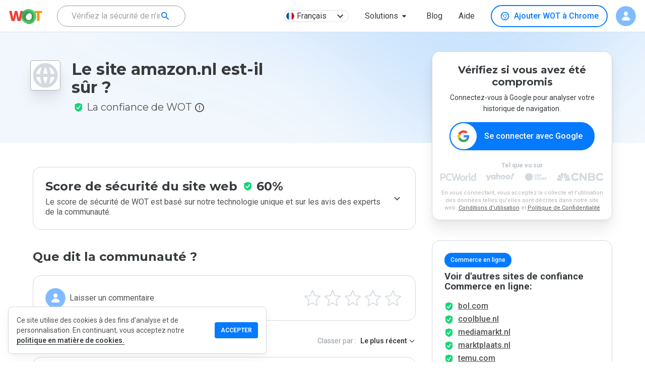

--- FILE ---
content_type: text/html; charset=utf-8
request_url: https://www.google.com/recaptcha/api2/anchor?ar=1&k=6Lcc1-krAAAAABhjg7Pe_RBytcJ83XMZ-RlIgf-i&co=aHR0cHM6Ly93d3cubXl3b3QuY29tOjQ0Mw..&hl=en&type=image&v=PoyoqOPhxBO7pBk68S4YbpHZ&theme=light&size=normal&badge=bottomright&anchor-ms=20000&execute-ms=30000&cb=myc5bq3029cs
body_size: 50400
content:
<!DOCTYPE HTML><html dir="ltr" lang="en"><head><meta http-equiv="Content-Type" content="text/html; charset=UTF-8">
<meta http-equiv="X-UA-Compatible" content="IE=edge">
<title>reCAPTCHA</title>
<style type="text/css">
/* cyrillic-ext */
@font-face {
  font-family: 'Roboto';
  font-style: normal;
  font-weight: 400;
  font-stretch: 100%;
  src: url(//fonts.gstatic.com/s/roboto/v48/KFO7CnqEu92Fr1ME7kSn66aGLdTylUAMa3GUBHMdazTgWw.woff2) format('woff2');
  unicode-range: U+0460-052F, U+1C80-1C8A, U+20B4, U+2DE0-2DFF, U+A640-A69F, U+FE2E-FE2F;
}
/* cyrillic */
@font-face {
  font-family: 'Roboto';
  font-style: normal;
  font-weight: 400;
  font-stretch: 100%;
  src: url(//fonts.gstatic.com/s/roboto/v48/KFO7CnqEu92Fr1ME7kSn66aGLdTylUAMa3iUBHMdazTgWw.woff2) format('woff2');
  unicode-range: U+0301, U+0400-045F, U+0490-0491, U+04B0-04B1, U+2116;
}
/* greek-ext */
@font-face {
  font-family: 'Roboto';
  font-style: normal;
  font-weight: 400;
  font-stretch: 100%;
  src: url(//fonts.gstatic.com/s/roboto/v48/KFO7CnqEu92Fr1ME7kSn66aGLdTylUAMa3CUBHMdazTgWw.woff2) format('woff2');
  unicode-range: U+1F00-1FFF;
}
/* greek */
@font-face {
  font-family: 'Roboto';
  font-style: normal;
  font-weight: 400;
  font-stretch: 100%;
  src: url(//fonts.gstatic.com/s/roboto/v48/KFO7CnqEu92Fr1ME7kSn66aGLdTylUAMa3-UBHMdazTgWw.woff2) format('woff2');
  unicode-range: U+0370-0377, U+037A-037F, U+0384-038A, U+038C, U+038E-03A1, U+03A3-03FF;
}
/* math */
@font-face {
  font-family: 'Roboto';
  font-style: normal;
  font-weight: 400;
  font-stretch: 100%;
  src: url(//fonts.gstatic.com/s/roboto/v48/KFO7CnqEu92Fr1ME7kSn66aGLdTylUAMawCUBHMdazTgWw.woff2) format('woff2');
  unicode-range: U+0302-0303, U+0305, U+0307-0308, U+0310, U+0312, U+0315, U+031A, U+0326-0327, U+032C, U+032F-0330, U+0332-0333, U+0338, U+033A, U+0346, U+034D, U+0391-03A1, U+03A3-03A9, U+03B1-03C9, U+03D1, U+03D5-03D6, U+03F0-03F1, U+03F4-03F5, U+2016-2017, U+2034-2038, U+203C, U+2040, U+2043, U+2047, U+2050, U+2057, U+205F, U+2070-2071, U+2074-208E, U+2090-209C, U+20D0-20DC, U+20E1, U+20E5-20EF, U+2100-2112, U+2114-2115, U+2117-2121, U+2123-214F, U+2190, U+2192, U+2194-21AE, U+21B0-21E5, U+21F1-21F2, U+21F4-2211, U+2213-2214, U+2216-22FF, U+2308-230B, U+2310, U+2319, U+231C-2321, U+2336-237A, U+237C, U+2395, U+239B-23B7, U+23D0, U+23DC-23E1, U+2474-2475, U+25AF, U+25B3, U+25B7, U+25BD, U+25C1, U+25CA, U+25CC, U+25FB, U+266D-266F, U+27C0-27FF, U+2900-2AFF, U+2B0E-2B11, U+2B30-2B4C, U+2BFE, U+3030, U+FF5B, U+FF5D, U+1D400-1D7FF, U+1EE00-1EEFF;
}
/* symbols */
@font-face {
  font-family: 'Roboto';
  font-style: normal;
  font-weight: 400;
  font-stretch: 100%;
  src: url(//fonts.gstatic.com/s/roboto/v48/KFO7CnqEu92Fr1ME7kSn66aGLdTylUAMaxKUBHMdazTgWw.woff2) format('woff2');
  unicode-range: U+0001-000C, U+000E-001F, U+007F-009F, U+20DD-20E0, U+20E2-20E4, U+2150-218F, U+2190, U+2192, U+2194-2199, U+21AF, U+21E6-21F0, U+21F3, U+2218-2219, U+2299, U+22C4-22C6, U+2300-243F, U+2440-244A, U+2460-24FF, U+25A0-27BF, U+2800-28FF, U+2921-2922, U+2981, U+29BF, U+29EB, U+2B00-2BFF, U+4DC0-4DFF, U+FFF9-FFFB, U+10140-1018E, U+10190-1019C, U+101A0, U+101D0-101FD, U+102E0-102FB, U+10E60-10E7E, U+1D2C0-1D2D3, U+1D2E0-1D37F, U+1F000-1F0FF, U+1F100-1F1AD, U+1F1E6-1F1FF, U+1F30D-1F30F, U+1F315, U+1F31C, U+1F31E, U+1F320-1F32C, U+1F336, U+1F378, U+1F37D, U+1F382, U+1F393-1F39F, U+1F3A7-1F3A8, U+1F3AC-1F3AF, U+1F3C2, U+1F3C4-1F3C6, U+1F3CA-1F3CE, U+1F3D4-1F3E0, U+1F3ED, U+1F3F1-1F3F3, U+1F3F5-1F3F7, U+1F408, U+1F415, U+1F41F, U+1F426, U+1F43F, U+1F441-1F442, U+1F444, U+1F446-1F449, U+1F44C-1F44E, U+1F453, U+1F46A, U+1F47D, U+1F4A3, U+1F4B0, U+1F4B3, U+1F4B9, U+1F4BB, U+1F4BF, U+1F4C8-1F4CB, U+1F4D6, U+1F4DA, U+1F4DF, U+1F4E3-1F4E6, U+1F4EA-1F4ED, U+1F4F7, U+1F4F9-1F4FB, U+1F4FD-1F4FE, U+1F503, U+1F507-1F50B, U+1F50D, U+1F512-1F513, U+1F53E-1F54A, U+1F54F-1F5FA, U+1F610, U+1F650-1F67F, U+1F687, U+1F68D, U+1F691, U+1F694, U+1F698, U+1F6AD, U+1F6B2, U+1F6B9-1F6BA, U+1F6BC, U+1F6C6-1F6CF, U+1F6D3-1F6D7, U+1F6E0-1F6EA, U+1F6F0-1F6F3, U+1F6F7-1F6FC, U+1F700-1F7FF, U+1F800-1F80B, U+1F810-1F847, U+1F850-1F859, U+1F860-1F887, U+1F890-1F8AD, U+1F8B0-1F8BB, U+1F8C0-1F8C1, U+1F900-1F90B, U+1F93B, U+1F946, U+1F984, U+1F996, U+1F9E9, U+1FA00-1FA6F, U+1FA70-1FA7C, U+1FA80-1FA89, U+1FA8F-1FAC6, U+1FACE-1FADC, U+1FADF-1FAE9, U+1FAF0-1FAF8, U+1FB00-1FBFF;
}
/* vietnamese */
@font-face {
  font-family: 'Roboto';
  font-style: normal;
  font-weight: 400;
  font-stretch: 100%;
  src: url(//fonts.gstatic.com/s/roboto/v48/KFO7CnqEu92Fr1ME7kSn66aGLdTylUAMa3OUBHMdazTgWw.woff2) format('woff2');
  unicode-range: U+0102-0103, U+0110-0111, U+0128-0129, U+0168-0169, U+01A0-01A1, U+01AF-01B0, U+0300-0301, U+0303-0304, U+0308-0309, U+0323, U+0329, U+1EA0-1EF9, U+20AB;
}
/* latin-ext */
@font-face {
  font-family: 'Roboto';
  font-style: normal;
  font-weight: 400;
  font-stretch: 100%;
  src: url(//fonts.gstatic.com/s/roboto/v48/KFO7CnqEu92Fr1ME7kSn66aGLdTylUAMa3KUBHMdazTgWw.woff2) format('woff2');
  unicode-range: U+0100-02BA, U+02BD-02C5, U+02C7-02CC, U+02CE-02D7, U+02DD-02FF, U+0304, U+0308, U+0329, U+1D00-1DBF, U+1E00-1E9F, U+1EF2-1EFF, U+2020, U+20A0-20AB, U+20AD-20C0, U+2113, U+2C60-2C7F, U+A720-A7FF;
}
/* latin */
@font-face {
  font-family: 'Roboto';
  font-style: normal;
  font-weight: 400;
  font-stretch: 100%;
  src: url(//fonts.gstatic.com/s/roboto/v48/KFO7CnqEu92Fr1ME7kSn66aGLdTylUAMa3yUBHMdazQ.woff2) format('woff2');
  unicode-range: U+0000-00FF, U+0131, U+0152-0153, U+02BB-02BC, U+02C6, U+02DA, U+02DC, U+0304, U+0308, U+0329, U+2000-206F, U+20AC, U+2122, U+2191, U+2193, U+2212, U+2215, U+FEFF, U+FFFD;
}
/* cyrillic-ext */
@font-face {
  font-family: 'Roboto';
  font-style: normal;
  font-weight: 500;
  font-stretch: 100%;
  src: url(//fonts.gstatic.com/s/roboto/v48/KFO7CnqEu92Fr1ME7kSn66aGLdTylUAMa3GUBHMdazTgWw.woff2) format('woff2');
  unicode-range: U+0460-052F, U+1C80-1C8A, U+20B4, U+2DE0-2DFF, U+A640-A69F, U+FE2E-FE2F;
}
/* cyrillic */
@font-face {
  font-family: 'Roboto';
  font-style: normal;
  font-weight: 500;
  font-stretch: 100%;
  src: url(//fonts.gstatic.com/s/roboto/v48/KFO7CnqEu92Fr1ME7kSn66aGLdTylUAMa3iUBHMdazTgWw.woff2) format('woff2');
  unicode-range: U+0301, U+0400-045F, U+0490-0491, U+04B0-04B1, U+2116;
}
/* greek-ext */
@font-face {
  font-family: 'Roboto';
  font-style: normal;
  font-weight: 500;
  font-stretch: 100%;
  src: url(//fonts.gstatic.com/s/roboto/v48/KFO7CnqEu92Fr1ME7kSn66aGLdTylUAMa3CUBHMdazTgWw.woff2) format('woff2');
  unicode-range: U+1F00-1FFF;
}
/* greek */
@font-face {
  font-family: 'Roboto';
  font-style: normal;
  font-weight: 500;
  font-stretch: 100%;
  src: url(//fonts.gstatic.com/s/roboto/v48/KFO7CnqEu92Fr1ME7kSn66aGLdTylUAMa3-UBHMdazTgWw.woff2) format('woff2');
  unicode-range: U+0370-0377, U+037A-037F, U+0384-038A, U+038C, U+038E-03A1, U+03A3-03FF;
}
/* math */
@font-face {
  font-family: 'Roboto';
  font-style: normal;
  font-weight: 500;
  font-stretch: 100%;
  src: url(//fonts.gstatic.com/s/roboto/v48/KFO7CnqEu92Fr1ME7kSn66aGLdTylUAMawCUBHMdazTgWw.woff2) format('woff2');
  unicode-range: U+0302-0303, U+0305, U+0307-0308, U+0310, U+0312, U+0315, U+031A, U+0326-0327, U+032C, U+032F-0330, U+0332-0333, U+0338, U+033A, U+0346, U+034D, U+0391-03A1, U+03A3-03A9, U+03B1-03C9, U+03D1, U+03D5-03D6, U+03F0-03F1, U+03F4-03F5, U+2016-2017, U+2034-2038, U+203C, U+2040, U+2043, U+2047, U+2050, U+2057, U+205F, U+2070-2071, U+2074-208E, U+2090-209C, U+20D0-20DC, U+20E1, U+20E5-20EF, U+2100-2112, U+2114-2115, U+2117-2121, U+2123-214F, U+2190, U+2192, U+2194-21AE, U+21B0-21E5, U+21F1-21F2, U+21F4-2211, U+2213-2214, U+2216-22FF, U+2308-230B, U+2310, U+2319, U+231C-2321, U+2336-237A, U+237C, U+2395, U+239B-23B7, U+23D0, U+23DC-23E1, U+2474-2475, U+25AF, U+25B3, U+25B7, U+25BD, U+25C1, U+25CA, U+25CC, U+25FB, U+266D-266F, U+27C0-27FF, U+2900-2AFF, U+2B0E-2B11, U+2B30-2B4C, U+2BFE, U+3030, U+FF5B, U+FF5D, U+1D400-1D7FF, U+1EE00-1EEFF;
}
/* symbols */
@font-face {
  font-family: 'Roboto';
  font-style: normal;
  font-weight: 500;
  font-stretch: 100%;
  src: url(//fonts.gstatic.com/s/roboto/v48/KFO7CnqEu92Fr1ME7kSn66aGLdTylUAMaxKUBHMdazTgWw.woff2) format('woff2');
  unicode-range: U+0001-000C, U+000E-001F, U+007F-009F, U+20DD-20E0, U+20E2-20E4, U+2150-218F, U+2190, U+2192, U+2194-2199, U+21AF, U+21E6-21F0, U+21F3, U+2218-2219, U+2299, U+22C4-22C6, U+2300-243F, U+2440-244A, U+2460-24FF, U+25A0-27BF, U+2800-28FF, U+2921-2922, U+2981, U+29BF, U+29EB, U+2B00-2BFF, U+4DC0-4DFF, U+FFF9-FFFB, U+10140-1018E, U+10190-1019C, U+101A0, U+101D0-101FD, U+102E0-102FB, U+10E60-10E7E, U+1D2C0-1D2D3, U+1D2E0-1D37F, U+1F000-1F0FF, U+1F100-1F1AD, U+1F1E6-1F1FF, U+1F30D-1F30F, U+1F315, U+1F31C, U+1F31E, U+1F320-1F32C, U+1F336, U+1F378, U+1F37D, U+1F382, U+1F393-1F39F, U+1F3A7-1F3A8, U+1F3AC-1F3AF, U+1F3C2, U+1F3C4-1F3C6, U+1F3CA-1F3CE, U+1F3D4-1F3E0, U+1F3ED, U+1F3F1-1F3F3, U+1F3F5-1F3F7, U+1F408, U+1F415, U+1F41F, U+1F426, U+1F43F, U+1F441-1F442, U+1F444, U+1F446-1F449, U+1F44C-1F44E, U+1F453, U+1F46A, U+1F47D, U+1F4A3, U+1F4B0, U+1F4B3, U+1F4B9, U+1F4BB, U+1F4BF, U+1F4C8-1F4CB, U+1F4D6, U+1F4DA, U+1F4DF, U+1F4E3-1F4E6, U+1F4EA-1F4ED, U+1F4F7, U+1F4F9-1F4FB, U+1F4FD-1F4FE, U+1F503, U+1F507-1F50B, U+1F50D, U+1F512-1F513, U+1F53E-1F54A, U+1F54F-1F5FA, U+1F610, U+1F650-1F67F, U+1F687, U+1F68D, U+1F691, U+1F694, U+1F698, U+1F6AD, U+1F6B2, U+1F6B9-1F6BA, U+1F6BC, U+1F6C6-1F6CF, U+1F6D3-1F6D7, U+1F6E0-1F6EA, U+1F6F0-1F6F3, U+1F6F7-1F6FC, U+1F700-1F7FF, U+1F800-1F80B, U+1F810-1F847, U+1F850-1F859, U+1F860-1F887, U+1F890-1F8AD, U+1F8B0-1F8BB, U+1F8C0-1F8C1, U+1F900-1F90B, U+1F93B, U+1F946, U+1F984, U+1F996, U+1F9E9, U+1FA00-1FA6F, U+1FA70-1FA7C, U+1FA80-1FA89, U+1FA8F-1FAC6, U+1FACE-1FADC, U+1FADF-1FAE9, U+1FAF0-1FAF8, U+1FB00-1FBFF;
}
/* vietnamese */
@font-face {
  font-family: 'Roboto';
  font-style: normal;
  font-weight: 500;
  font-stretch: 100%;
  src: url(//fonts.gstatic.com/s/roboto/v48/KFO7CnqEu92Fr1ME7kSn66aGLdTylUAMa3OUBHMdazTgWw.woff2) format('woff2');
  unicode-range: U+0102-0103, U+0110-0111, U+0128-0129, U+0168-0169, U+01A0-01A1, U+01AF-01B0, U+0300-0301, U+0303-0304, U+0308-0309, U+0323, U+0329, U+1EA0-1EF9, U+20AB;
}
/* latin-ext */
@font-face {
  font-family: 'Roboto';
  font-style: normal;
  font-weight: 500;
  font-stretch: 100%;
  src: url(//fonts.gstatic.com/s/roboto/v48/KFO7CnqEu92Fr1ME7kSn66aGLdTylUAMa3KUBHMdazTgWw.woff2) format('woff2');
  unicode-range: U+0100-02BA, U+02BD-02C5, U+02C7-02CC, U+02CE-02D7, U+02DD-02FF, U+0304, U+0308, U+0329, U+1D00-1DBF, U+1E00-1E9F, U+1EF2-1EFF, U+2020, U+20A0-20AB, U+20AD-20C0, U+2113, U+2C60-2C7F, U+A720-A7FF;
}
/* latin */
@font-face {
  font-family: 'Roboto';
  font-style: normal;
  font-weight: 500;
  font-stretch: 100%;
  src: url(//fonts.gstatic.com/s/roboto/v48/KFO7CnqEu92Fr1ME7kSn66aGLdTylUAMa3yUBHMdazQ.woff2) format('woff2');
  unicode-range: U+0000-00FF, U+0131, U+0152-0153, U+02BB-02BC, U+02C6, U+02DA, U+02DC, U+0304, U+0308, U+0329, U+2000-206F, U+20AC, U+2122, U+2191, U+2193, U+2212, U+2215, U+FEFF, U+FFFD;
}
/* cyrillic-ext */
@font-face {
  font-family: 'Roboto';
  font-style: normal;
  font-weight: 900;
  font-stretch: 100%;
  src: url(//fonts.gstatic.com/s/roboto/v48/KFO7CnqEu92Fr1ME7kSn66aGLdTylUAMa3GUBHMdazTgWw.woff2) format('woff2');
  unicode-range: U+0460-052F, U+1C80-1C8A, U+20B4, U+2DE0-2DFF, U+A640-A69F, U+FE2E-FE2F;
}
/* cyrillic */
@font-face {
  font-family: 'Roboto';
  font-style: normal;
  font-weight: 900;
  font-stretch: 100%;
  src: url(//fonts.gstatic.com/s/roboto/v48/KFO7CnqEu92Fr1ME7kSn66aGLdTylUAMa3iUBHMdazTgWw.woff2) format('woff2');
  unicode-range: U+0301, U+0400-045F, U+0490-0491, U+04B0-04B1, U+2116;
}
/* greek-ext */
@font-face {
  font-family: 'Roboto';
  font-style: normal;
  font-weight: 900;
  font-stretch: 100%;
  src: url(//fonts.gstatic.com/s/roboto/v48/KFO7CnqEu92Fr1ME7kSn66aGLdTylUAMa3CUBHMdazTgWw.woff2) format('woff2');
  unicode-range: U+1F00-1FFF;
}
/* greek */
@font-face {
  font-family: 'Roboto';
  font-style: normal;
  font-weight: 900;
  font-stretch: 100%;
  src: url(//fonts.gstatic.com/s/roboto/v48/KFO7CnqEu92Fr1ME7kSn66aGLdTylUAMa3-UBHMdazTgWw.woff2) format('woff2');
  unicode-range: U+0370-0377, U+037A-037F, U+0384-038A, U+038C, U+038E-03A1, U+03A3-03FF;
}
/* math */
@font-face {
  font-family: 'Roboto';
  font-style: normal;
  font-weight: 900;
  font-stretch: 100%;
  src: url(//fonts.gstatic.com/s/roboto/v48/KFO7CnqEu92Fr1ME7kSn66aGLdTylUAMawCUBHMdazTgWw.woff2) format('woff2');
  unicode-range: U+0302-0303, U+0305, U+0307-0308, U+0310, U+0312, U+0315, U+031A, U+0326-0327, U+032C, U+032F-0330, U+0332-0333, U+0338, U+033A, U+0346, U+034D, U+0391-03A1, U+03A3-03A9, U+03B1-03C9, U+03D1, U+03D5-03D6, U+03F0-03F1, U+03F4-03F5, U+2016-2017, U+2034-2038, U+203C, U+2040, U+2043, U+2047, U+2050, U+2057, U+205F, U+2070-2071, U+2074-208E, U+2090-209C, U+20D0-20DC, U+20E1, U+20E5-20EF, U+2100-2112, U+2114-2115, U+2117-2121, U+2123-214F, U+2190, U+2192, U+2194-21AE, U+21B0-21E5, U+21F1-21F2, U+21F4-2211, U+2213-2214, U+2216-22FF, U+2308-230B, U+2310, U+2319, U+231C-2321, U+2336-237A, U+237C, U+2395, U+239B-23B7, U+23D0, U+23DC-23E1, U+2474-2475, U+25AF, U+25B3, U+25B7, U+25BD, U+25C1, U+25CA, U+25CC, U+25FB, U+266D-266F, U+27C0-27FF, U+2900-2AFF, U+2B0E-2B11, U+2B30-2B4C, U+2BFE, U+3030, U+FF5B, U+FF5D, U+1D400-1D7FF, U+1EE00-1EEFF;
}
/* symbols */
@font-face {
  font-family: 'Roboto';
  font-style: normal;
  font-weight: 900;
  font-stretch: 100%;
  src: url(//fonts.gstatic.com/s/roboto/v48/KFO7CnqEu92Fr1ME7kSn66aGLdTylUAMaxKUBHMdazTgWw.woff2) format('woff2');
  unicode-range: U+0001-000C, U+000E-001F, U+007F-009F, U+20DD-20E0, U+20E2-20E4, U+2150-218F, U+2190, U+2192, U+2194-2199, U+21AF, U+21E6-21F0, U+21F3, U+2218-2219, U+2299, U+22C4-22C6, U+2300-243F, U+2440-244A, U+2460-24FF, U+25A0-27BF, U+2800-28FF, U+2921-2922, U+2981, U+29BF, U+29EB, U+2B00-2BFF, U+4DC0-4DFF, U+FFF9-FFFB, U+10140-1018E, U+10190-1019C, U+101A0, U+101D0-101FD, U+102E0-102FB, U+10E60-10E7E, U+1D2C0-1D2D3, U+1D2E0-1D37F, U+1F000-1F0FF, U+1F100-1F1AD, U+1F1E6-1F1FF, U+1F30D-1F30F, U+1F315, U+1F31C, U+1F31E, U+1F320-1F32C, U+1F336, U+1F378, U+1F37D, U+1F382, U+1F393-1F39F, U+1F3A7-1F3A8, U+1F3AC-1F3AF, U+1F3C2, U+1F3C4-1F3C6, U+1F3CA-1F3CE, U+1F3D4-1F3E0, U+1F3ED, U+1F3F1-1F3F3, U+1F3F5-1F3F7, U+1F408, U+1F415, U+1F41F, U+1F426, U+1F43F, U+1F441-1F442, U+1F444, U+1F446-1F449, U+1F44C-1F44E, U+1F453, U+1F46A, U+1F47D, U+1F4A3, U+1F4B0, U+1F4B3, U+1F4B9, U+1F4BB, U+1F4BF, U+1F4C8-1F4CB, U+1F4D6, U+1F4DA, U+1F4DF, U+1F4E3-1F4E6, U+1F4EA-1F4ED, U+1F4F7, U+1F4F9-1F4FB, U+1F4FD-1F4FE, U+1F503, U+1F507-1F50B, U+1F50D, U+1F512-1F513, U+1F53E-1F54A, U+1F54F-1F5FA, U+1F610, U+1F650-1F67F, U+1F687, U+1F68D, U+1F691, U+1F694, U+1F698, U+1F6AD, U+1F6B2, U+1F6B9-1F6BA, U+1F6BC, U+1F6C6-1F6CF, U+1F6D3-1F6D7, U+1F6E0-1F6EA, U+1F6F0-1F6F3, U+1F6F7-1F6FC, U+1F700-1F7FF, U+1F800-1F80B, U+1F810-1F847, U+1F850-1F859, U+1F860-1F887, U+1F890-1F8AD, U+1F8B0-1F8BB, U+1F8C0-1F8C1, U+1F900-1F90B, U+1F93B, U+1F946, U+1F984, U+1F996, U+1F9E9, U+1FA00-1FA6F, U+1FA70-1FA7C, U+1FA80-1FA89, U+1FA8F-1FAC6, U+1FACE-1FADC, U+1FADF-1FAE9, U+1FAF0-1FAF8, U+1FB00-1FBFF;
}
/* vietnamese */
@font-face {
  font-family: 'Roboto';
  font-style: normal;
  font-weight: 900;
  font-stretch: 100%;
  src: url(//fonts.gstatic.com/s/roboto/v48/KFO7CnqEu92Fr1ME7kSn66aGLdTylUAMa3OUBHMdazTgWw.woff2) format('woff2');
  unicode-range: U+0102-0103, U+0110-0111, U+0128-0129, U+0168-0169, U+01A0-01A1, U+01AF-01B0, U+0300-0301, U+0303-0304, U+0308-0309, U+0323, U+0329, U+1EA0-1EF9, U+20AB;
}
/* latin-ext */
@font-face {
  font-family: 'Roboto';
  font-style: normal;
  font-weight: 900;
  font-stretch: 100%;
  src: url(//fonts.gstatic.com/s/roboto/v48/KFO7CnqEu92Fr1ME7kSn66aGLdTylUAMa3KUBHMdazTgWw.woff2) format('woff2');
  unicode-range: U+0100-02BA, U+02BD-02C5, U+02C7-02CC, U+02CE-02D7, U+02DD-02FF, U+0304, U+0308, U+0329, U+1D00-1DBF, U+1E00-1E9F, U+1EF2-1EFF, U+2020, U+20A0-20AB, U+20AD-20C0, U+2113, U+2C60-2C7F, U+A720-A7FF;
}
/* latin */
@font-face {
  font-family: 'Roboto';
  font-style: normal;
  font-weight: 900;
  font-stretch: 100%;
  src: url(//fonts.gstatic.com/s/roboto/v48/KFO7CnqEu92Fr1ME7kSn66aGLdTylUAMa3yUBHMdazQ.woff2) format('woff2');
  unicode-range: U+0000-00FF, U+0131, U+0152-0153, U+02BB-02BC, U+02C6, U+02DA, U+02DC, U+0304, U+0308, U+0329, U+2000-206F, U+20AC, U+2122, U+2191, U+2193, U+2212, U+2215, U+FEFF, U+FFFD;
}

</style>
<link rel="stylesheet" type="text/css" href="https://www.gstatic.com/recaptcha/releases/PoyoqOPhxBO7pBk68S4YbpHZ/styles__ltr.css">
<script nonce="AXp0zeFIOwNCKQs4wW79Jw" type="text/javascript">window['__recaptcha_api'] = 'https://www.google.com/recaptcha/api2/';</script>
<script type="text/javascript" src="https://www.gstatic.com/recaptcha/releases/PoyoqOPhxBO7pBk68S4YbpHZ/recaptcha__en.js" nonce="AXp0zeFIOwNCKQs4wW79Jw">
      
    </script></head>
<body><div id="rc-anchor-alert" class="rc-anchor-alert"></div>
<input type="hidden" id="recaptcha-token" value="[base64]">
<script type="text/javascript" nonce="AXp0zeFIOwNCKQs4wW79Jw">
      recaptcha.anchor.Main.init("[\x22ainput\x22,[\x22bgdata\x22,\x22\x22,\[base64]/[base64]/[base64]/bmV3IHJbeF0oY1swXSk6RT09Mj9uZXcgclt4XShjWzBdLGNbMV0pOkU9PTM/bmV3IHJbeF0oY1swXSxjWzFdLGNbMl0pOkU9PTQ/[base64]/[base64]/[base64]/[base64]/[base64]/[base64]/[base64]/[base64]\x22,\[base64]\\u003d\x22,\x22w5/Dv8KRV1nCosKqw7XDqyLChXrDkwTCjTcJwq3Cq8Kaw5TDhzcaNH1PwpxPTMKTwrYxwpnDpz7DqzfDvV56bjrCtsKfw7DDocOhZT7DhHLCvFHDuSDCs8KiXsKsN8OjwpZCKMKSw5BwVcKjwrY/[base64]/DjUXDnMO4P8K3YsOWw7YFGsOpLMK6w5oGwqvCuMKmw7nDjybDt8OodMKQfD9qdwHDscOFHsOUw63DrMKKwpZ4w5bDgw40IEzChSYiRUQAC0cBw74fKcOlwplQDhzCgB7DlcOdwp13woZyNsK1NVHDowEWbsK+Th1Gw5rCj8Oed8KaaHtEw7t4Mm/[base64]/CrsKDw7DDsR48TncTw4BzwqzDmMKAwosVGMOlwp7Dng9JwoDCi1XDlBHDjcKrw50VwqgpWVBowqZOIMKPwpIIS2XCoBrCjHR2w6l7wpdrG2DDpxDDgsKpwoBoJcOawq/CtMObYTgNw4pgcBMAw4YKNMKuw5Rmwo5ewqI3WsK5AMKwwrBtaiBHKE3CsjJXPXfDuMK9J8KnMcOtCcKCC2Y+w5wTTB/[base64]/wq7DkgFzw73DscKrJj7DpMK6wrYkPlPClhhLw7gWwrHChloOXMOpbnF7w6oMM8K/wrEIwr1qRcOQfMOMw7B3ASPDulPCu8KbN8KIGcKya8Kww73CtcKFwqEWw5zDtWonw5/DvD7Cn1NnwrQ5PsKTLQ/[base64]/[base64]/DlUXDhFXDq8KwPH9rwr3DlcK/wqvDvcOSFMK6wo8WYh/DtQdvwr7DoVkFVMKSTcOhZQzCu8OXKMORecKhwrlqw7jCkUTCssKmd8KlYcOOw78iCMK6wrNGw4PCmMKZUSkhLMK4w49GA8K7fn3CvsONwrFoY8OVw6XCpwLDrC0mwr1uwoN6asOCUMKIIAfDuU57a8KEwrrDksKDw4/DpsKEwp3DryDConrCpsKGwq3ClcKdw4fDggrDi8KZSMOdcF/[base64]/[base64]/[base64]/CrcKODsKwwrEAJMKRwqfCvxXDrcOVQGfDqRE3wp1SwoXCvMOYwppwYk/DlcORVTB0HmI+wqHDh0xIw5jCrsKFZ8KbG2tVw5EYAcKcwq3CmsOww6/CuMOnQUJKBy9LO1IwwoPDnHZpVcOUwpwjwodEOsKMTsK8HMKPwrrDksKjNcO5wrPCvsKvw6w+w6M/[base64]/WznChwfDm8OnwobCtQ5xw6nCmcOoesOxf8KFwoIHbUZTw4vDscOewp5KS0rDh8KNwpXDhDgxw6TCtcO+V1TDqcOWCCnCvMOqNSPCuEgcwqPCgS/DhnZ0w5hLZMOhAUF5wpfCqsKnw5HDusKyw6bDr0ZmIcKCwpXCmcKTMlZQw5rDs0Zrw6vDgEFGw6TCgcORFmbCnmfCjsKIMWUow6PCm8OWw5ATwrnCnMO8wqRRw6jCssOIMhd3UQZcBsK1w6/Dj08xw6YTO2/DqcOXSsOkCMOlfTh1wpXDtRlFw7bCqRnDt8O0w50neMOJwo5SScKTccKZw60jw6DDqsOWQ1PCkMOcwq/Dh8OFw6zCncKDXjoDw7kjUEbCocKdwpHCncOHw4XCr8Odwo/[base64]/CsDjDi8OjMcO6McKBDMOww5fDucKPwqHCuRLCnT4+MXpGb3vDlcOsasO7GsKtJ8Okwo0gf2FdTErCtADCtwhdwozDg2dBe8KSwrnDisKtwoNnw5RpwoHDj8KWwrvCm8O+OsKTw4rDoMOTwrEdYC3CkcK3w4DDv8OSM0bDsMOewp/[base64]/CshVnw6/DoH/DpcKLw40Rw5bDs8KhY1nCrFArw5HDpx46IwjDrMOvw5pew73DvEdLfcKewrlxw6rDi8O/w4DDi11Vw5HDssKHw78pwoRxX8Oiw4/CiMKMBMO/[base64]/CnzJmwqjDs8OTw7bCsnLDvilOOzHCocO4w7YfHEBKUsKAw6bDuRvDvDJAYBzDs8KDw4XCjcORQcOKw5nCugEWw7RbU1YrBVrDgMO7fcKbw7lsw6rCiizDhH/Ds2R7ccKcXFsJQGVVRMKwAMO6w7fCgCvCm8KIw49KwofDnyTDm8OaWcOOXsKQEHB6XE0pw5MTZF/[base64]/wpgQw5XChsK+SMKTKMKdPTXCvcKiUsO0Zj9hwonDtsKSwqXDgMKlwojCmMKzw7Y3wofCicOBD8O1JMOGwo9Uwow5wpd5OGvDucO6ZsOvw5EPw6VHwrcGAx1sw5B4w61aTcO9IERMwpjDnsOqw5TDlcKNdR7DinDDqi3DvwPCpcKvGsO/[base64]/CtT1Ww4PDglfCiSzCmcOIw63DssORwq8Jw6kVKS4Bwoh/[base64]/DncKkNsKSwpvDscO/[base64]/DvsKnNMKvw4PCiMKewrHCgjw0PcK2PnxYw6APwq5Xwowww7xbw7XDnGIrCsO8w7JTw5ldCTMNwo7CuQrDo8K+w6zCuj7DjMKtw7bDscOXfX1MOFNBMk0YbsOZw4/[base64]/woTCh1TCjsOha8OUf3rDu118LMKXwq4uw53Cg8OmLFRHMntEwr5Lw64sCsKTw4IuwpTDrGtawofCjH9bwozCpiF2VMKnw5bDisKjwqXDnC1TCWjCpcOfFBpXZ8K1AQ7CiFPCkMOeb1zCix4CO3jDtiPCiMO5woDDk8OkEHvDjT4HwrXCphYYworDo8K+wqBBw7/Dpg1aBAzDpsKhwrNGSsOBwqzDiHfDqcOAfAnCrlZ0wp7CrcK4w7p9wpsUbsKUCGV0W8KNwrwvWcOJVcO1wqfCr8O0w4HDuxBLIMKqbMK/fC/CoWNtwq8iwqA+bcO5wpHCqQLClUJ1asKsTsO/[base64]/Dj8OBW8O9wqgSRlbCpEDClsKlRcOxw5rDs8OxwrzCnsOCwpnCqkRHwr8uXlnCvTVRZG/DvibCnsK6w4DDsUslwq58w7MCwoVXZ8KJTsO3PzvDjcK6w4M/EjNmWsKeIwQwHMKLwoJfQcOIC8OjK8KATAvDrFpSCMOIw4xPwqDCicKywqvDt8OQbWUww7UbZMOfw6bDkMKRCsKsOMKkw4RWw5ZNwq/DmlXChMKXDn40XVXDgW/CtkAhQX5QRFvDrxLDrXDDl8OafiZZdsODwofDllXDsRvDncK4wojCkcO8wppyw5dUIXrDuVXCphjDnS/[base64]/DuMOYCzU3KMK1w4UYw5ojw7DCkwB/w6o8KcKfem/Ch8KXE8O1AknCryzDgykIGnMrKcOecMOmw4oCw4J4F8O/[base64]/fRFxRR/DkizChcOQHGsCw7ZpGsOWGsKTUcOywqFuwrHCukxaJFrCmxtdSyBkw6VJQyzCksKvCE3CqzwWwpVsHnEKwpDDmcO2w5rDj8Olw5NJwovCmx4Zw4bDosK8w63DicKDSyAEAsOmWHzChsKtP8K0bCHCvnM4w4/CvcKIwp3DuMKFw5QQf8ODIjfDo8Ozw70Iw7jDtwnCqMO4TcOaJ8OcXMKQA1pew494B8OsBVTDvsOrVgfCtkTDpT4iRcObwqsTwpNJwpp3w5ZkwqpVw5xQNVwNwqhuw4RlbXXDsMKDLcKIRsKGOsK4d8OeZVXDjio9w5lRRAjCg8OJOXMGasKUQBXDs8KPNsO/wp/DhMO4dRXDisO8Bg3Cv8O8w7fDhsOxw7VoMMKuw7VqHjjCrxLCg3/[base64]/CocKHGcOUw5t2QSrClMKAwowVw61TTsKOw4HDj8ORwrvDjMKhRCDDinRBSUvDr1MIUSsceMOpw7gGf8KIa8KpVcOSw6tXU8OfwopuKsKGX8K+fH4Ew77CtcKpRMO/TXs9RMO1I8OTwqDCuH0mGBBgw61Vwo3CqcKSw4gnKsOqIsODw6ARw7jCj8O2wpFCN8OPIcONXC/DvcK6wq8Sw7BYaVZfWcOlwoI9w5wywp8wecK2w4sJwrJYEsOwIMOzw4Qdwr/[base64]/CocOrw4EAw70dJV8+bcO4w6N0LAYIwoTCoW0uw67DpcKKVhVVw7kxw73Dt8O+IMOOw5PDk1krw43DtcOpLFzDlMKtwrbCty1eGX1cw6VZD8K6byfCiAbDr8KQAMOZMMOqwpXCllPCq8OwN8KAwoPDqcOFE8OJwoYww7zDjzQCLsK3wooQG3fChU/[base64]/[base64]/woE+w59DwpIBwqTCv3/[base64]/DjcKRO8OMwokTwqfCjXXCrcO2wpXDuBrCvMOVaRohw5vDuigNeRVDYA1oezEew7DDrlprK8OIbcKRVhE3ZcK+w7zDp0NOeH3ClD5HQHA8Cn3DqXfDmBHCqA/[base64]/[base64]/CqMKSHHRHw6jDtMKwGVnDv8OWwobDv8OEw77Cq8O+wp83w4vCkMOTdMOrfsKAHQ7Dl0rCgsKOaBTCtMOlwqXDlsOvKW0cEHkAw7NIwrpSw5R4wpFQKnvCimjDiQTCn3slY8OUFz8/wqQDwqbDvhHCgcONwqhBbMK3UCPDhUfCg8KZUA7Cpk/Ct18YScOWVlMNanbDjMOww68WwqcxbMO4w7/CtWDDiMO4w6E1w6PClHLDtlMTbRXDjHMITcOnF8KkIsOUVMOBIMORZFTDoMOiGcO7w5vDtMKeIMKow59KLnPCoV/DiSPCnsOqw4xOCmHCkTnDhnZjwpF9w5l3w6lFKlFAwrwwO8OPw4x8wqlxQQHCq8OCw63Dp8O5wqM6TxnDnR4UNMOvWsObw74hwpDDs8OwG8Oew7nDq1fDmTHCilDDvmrDjsKPBl/[base64]/DrcOTXijClsKocTjCjDfDtjfDlMOewrzDoMKbUMKpUMOaw64fCsOnLMK1w7YrZljDrWfDnsO+w6DCmlkdG8Ozw4UZVVgcRDEBw5vCqErCimQrPHjDp0bDhcKAw6rDmcKMw7rCj2V3wqvDjkDCq8OMw5DDumdhw4tFNsKJw4vDlFwqwozDgsK8w7ZLw4PDrlrDvnfDnE/ChsKcwofDhgLCl8KRO8O/[base64]/CkMOTw5ISP8K2w4TDpBPChB5oJcOuwr1kAMKhThTDjsKbwrdDwozCuMKmbE/DscO0wp4iw6ciw5XCnS4ZZMKTC2t2RkDCvsOpKx4owoDDp8KsA8OjwonCgQ8ILsKWY8Kkw7jCklULW3DCugh3e8KiLMKVw79fB0LCkMOGPGd1UyRZWSBrN8OzI03DnjTDuGETwoLDhUdxw4FawrDCinnDixh+DETDlMOARSTDpVsYw5/[base64]/CpyHDvyLDrB/[base64]/[base64]/V8O/RMKpwq3DnBLDjUvCjU5/[base64]/w7PDiDYBZG9OLMKKwr8zwoRDw6bDoDE2IlzCoR/DtsKITwfDgsOWwpITw74Owo4BwqdDb8KaZHVecsO7wrLChWoFw5LDscOpwrxodMKXOsOqw5sOwqLCrgTCn8K2woDCh8O1wrlAw7XDmMKSbgFJw7nCkcK/w5IaFcO8SjxZw64ncEzDrMOiw5Z7csOAbCt/w6bCpzdAdnR2LMOUwqHCq3VOw6IiU8KFfcKnwovDpBjCvxjCm8Old8OOTy7CicKFwrLCpWtWwoJPw6MUCMKwwr0Ycg3CtWJ8ThtufsKHwp/[base64]/DscOvw5jDi0/DgDQswpPDikVnM8O8Ln01w50vwoBVDzzDj25Gw4ptwqDClsKxwqHChGtOHsK8wrXCgMKfF8OsEcO6w61HwqjClMKRR8O9Y8OuNcK1czvClxBEw6PDnMK/w7bDn2XCtcO+w71kIXzDoFZuw6J6RGDChjzDlMOFW0RpaMKHKMKdwrzDpUZmw5/CnDPDpQHDh8OBwrAncELCvsKRbQlRwq04wqA4w7jCm8KCCx9fwrvCvMKQw70bHyfDtMKqw7LCsU4ww4PDocK/ZkZjVcK4HsONw7/CjTXCjMOvw4LCi8O/AMKvQ8K7KcObw7fCn0vDpGR7wpbConRFIjB2wrkmc2UWwqXCiETDncK5FsOdV8O0fcKJwonDj8KmacOTwqfDucOwXMK0wq3DrsOBIGfDlzPDqyTDjy57L1ZAwonDtCbCvcOHw7/CgcO4wq99MsKCwrt+Ci1cwrR8w4lewqXDgQQtwpLCiTkhGcOdwpzCn8OEZGzCrMKhN8OEOsO+LUwKMXbCtMK6CsKEwqYAw7bCkiYOwqU7wonCnsKdFmBLbQIHwrPDtVjCiG7Cq3HDjsOHQMKZw6TDi3HDi8KgYk/[base64]/DssK0IDbCkQVSwrXDpsO/[base64]/[base64]/w4xTwrgJDMO5wpbCvjLCocKdOsOhV8OQwpjDn1fDl1VKwrTCtsKNw6kZwrcxwqrCksO9MxvDhkoOBmTCi2jCiB7Cg2hDMx3CtcKGDxJjwpLCmELDocOIB8KaOlJfY8OrRMKSw6zCnn/DkcKfE8Kvw4TCnMKQwpdgAkLCosKDwq9fw4rDi8OZOcK9X8KswonDm8OSwpsbZMOORcOGVcOuwpFBw68jGBtIUx/[base64]/[base64]/w5F4c8K/wq7Duk4MBn8mw7HCjBAXUBrCoQgKwqfCpT8MDsKeT8KcwprDrGBgwqkWw7fCssKEwoPDujk5w4V/w695woTDlxdSwpA5Xj0awpwpDsKNw4TDtEFXw4cgPsKZwq3CncOrwqvClXllQl4xDRnCrcKWUR3DiDlKfsOEJcOowpccw6LDksOrKkVgYcKmRMORAcOBwpMPw7XDlMOKJcK7DcOcw5ZichFGw78awpdEeBELO03ChsKNamjDssKVwovCrzjDg8Khw4/DmjkTEToNw4jCt8ONL31cw51VMT4AMBnDnCoOwo/[base64]/DtyFDfcOLwqNVwrjDgsOWw7ZEwp1ZGsOJdMK/FjDCicK2w5h0D8Ksw657w5jCrnfDoMO4Ay3CrnIOWxbChsOOecKpwoMzw6TDksO7w6HCuMKxO8OpwrRUwqDCvgjCg8OywqHDrsKKwrJNwqpzZ1N/[base64]/[base64]/DoiMELRTCj8KXw7BUC8OePSxtw54uw5kxwqDDky8EA8OAw4/DhMKjwo7DpMO/FsKzN8OhK8O0b8K+NMKsw7/CrMOLRsK2YU1rwrXCjsKRIcKpTcKgfmLDnU7CksK7w4nDk8O3ZSdXw47CrcOswq9KwojCnMOCw5rClMKSOlvCk0DClGjCpEXCl8K1bjPDtE4tZsO2w7xPG8KaTMORw788w6rClkXCkDlkw4/[base64]/DosOxckJXRcOSGcOcQkzDuMKhSyJjw7U8PsKeRcOuPlhLMcO+w5fDpgVuwqkBwoPCl3XCnQnClHoidmjCucOiwofCssKZSk7ChMOTV1xqLiN8wojDl8KOW8OyaBTCisOCIyV/[base64]/[base64]/Cq8KBJWHCr8KQwqvClHbDmgfCiMOuwp8Aw4PCncOwD0XDkC/Cl1rDvMOvwr/[base64]/CrD4fw5rDimHDi37CgBJzw4wzwo3DrUdqdWbDmHDDgsKsw59kwqBYFcK3wpfDklPDv8KOwpl7w6rCkMOuw4jCu33DqcKFw7wyc8OGVHLClcO5w490VkBgwpsDScOMw53CrVrDjsKPw5bCsgjDp8OyT1XDpWLCkG/CrhlCHcOKVMKXQsOXD8OGw4k3fMKqHxZQwoNTJ8Kiw7fDsxUePXp5UXcbw4rDs8Krw51tfcOPG0xJYwIjZMOoAAhXOBMeLhJOw5E4fsO3w7BwwpbCu8OMwqlzaztSN8KOw4JYwr/DtsOsSMOzb8O8w7fCoMOZL1w4w53DpMKuesOHNMO5wpXCgcKZw493YmRhc8OzRjZBPlQdw5PCs8K3RXZjTltnBMKmw5Zsw4hkw74ewp8nwqnClVgxBcOnw48vfMO5wr/DqA0dw4XDpGrCk8K0bljClMOUSCwgwrItwo4nw5cZfMOoJcORHXPCl8K4H8KgVwwbeMOlw7U/w6ABbMOHRWtqwpPCq0txH8K3MAjDtlDCvsKSw67CqFMeecK1W8O+FhXDlMKRAyrCkMOUSFPCj8KPTE/Do8KqHijCtyLDmALDvzXDkE7DrDE2wpvCvMO+aMOlw7ogwqh8wpnCuMKJDFtICQdbwp7CjsKqw5QZwq7Cn0zCmQMNIl3Co8KzfUPDv8OINx/DrsKDaQzDvBXDtMOMKR7ClAXDosKywoZ2QcORBVZHw4BMwojCpsKRw6dAPi8sw5fDocKGBcOrwprDhMO2w6Bcwo8VMQJEIgPDiMKZe3vDo8OtwqPCrl/CjAnCjcKtJcKEw69YwpLCqGtQMAYTwq3ClAfDmsKyw7rCjWoswrA0w79YTsOHwpDDvsO+M8Khw5dQw694w7glW0tmPjXCnnbDvVXDqsK/PMKEHxAmw5lFD8ONVydbwrHDo8K/[base64]/d8OmV8KoNxzCgSXCj8KQw6BWw4kWIsKvThVvwrrCksKjRytPfwPDlsKOOH3ChBJtXsKjBMKtf1gTwr7DrsKcwq/DhgFfeMOAw5PDncKLw5sfwo9iw6F5w6LCkMOKQ8K/ZsOBw4NLwpsyCcOsC0YIwovCsxcCwqPCrWksw6zCllDCvAoJwqvCgsKiwqZ1KHDDosKMwqdcB8KdcMO8w6wIOsOKNBkIXkjDisOKdsOfPMOEFQxWUMOgKcK/QldELQHDscKuw7hNTsOhalURHk5Dw6PCocOPW2bDgQvDrTPDgQnCl8KDwrAED8O5wp/CrTTCvcOzawfDvxU0WA4dDMKAN8KkBQzCuBpAw5dfKTbCtMOsw5/[base64]/wpR3wpI4EGgwwqLDvMO2d8ORcsO0VcOycUk2wqklw7LCgVzCiQTCrGokB8KkwoZwF8OvwoFYwoDDq27DiG1Wwo7DssK8w77CpsOWS8Olwo/[base64]/[base64]/DvsKLIVx+w4PDhinCvsKuWcKqOsOwHRrDrw1edsKVUcOwBhDDo8O5w4FwWmPDsFgLVMKYw7XDpsKoHMOhGcObMsKyw4vCsk/DuEzDnMKRbsK7wqJrwp3Cmz5XbFLDhz7Cukx/VVdLwq7Dr3DCgcOcDhfCkMK/YMKxXsKMQWfCl8KKw6HDtcKkIzvCl3zDnkQ4w6DCrcKgw7LCm8KHwqJeWSTCnMOhw6tZbMKRw4TDoTLCvcK6wqTDqBVVDcO2wrwbLcKuwpfCiFZcOnPDlWUQw7jDtsKXw78deG/[base64]/CoEfDllPCm8KMwrTCvRJewqlAFcOYG8OgDcKEPMOpWDjChcOkw5VmAg7CsB5Iwq/Dkxllw4gYfXlKwq0Iw5Nwwq3Ch8KsR8O3CiAlwqkiGsKsw5jCgMOMUnnCuEFIw6Vtwp7Dv8KcB0zDtsK/dkjDncO1w6HCiMOnwqPCu8K5D8KXdEnDlcOOFsKlwr9lQAfDv8KzwrA8ecOqwp/ChDtUZsK/XcOjwqfClsKxAAPCm8K0GMK/w5LDoA/CuDfCqMOUHypJwqXDqsO/[base64]/Do8KsZAvCo3zDmsO3HMKpIkPCjMOvwonDrcOvQ2fDhlIVwqACw7DCm1lKwp0yWDLDjsKAHsONwo/[base64]/[base64]/CjSPChcKqIB1fDMORM8Knw4zDuMKcNggQwrkdwpHCtcOdX8OpWsKjwrZ9TgnCrz8TbcOiw5xMwr3DvsO3QMKewofDsGZvWmXDn8K5w4vDqg7DpcObOMOfbcOdHhLDlsOBw53CjcOCwpfCs8KvFCDCsjpAwrx3T8O7H8K5ei/CinB6TR0IwrTDjUcacAViesKLCMKCwqJlwp9secK3AzPDk3TDtcK3QVHDsjh6P8KnwpvCr1DDmcKxw6d/eBLCkMOgwqLDjkMOw5rCsF/DuMOMw5HCtTjDtn/DsMKhw7VSL8ONR8K3w44laWjChm5zMcKvwoQHwpzDmVjDnkPDo8OiwobDulbCpcKDw67Dq8KTbyVUB8KtwofCtcKubErDmWnClcK8dV/CjcKSesO4wqfDhV3Dj8O2w4XDoC4hw4Fcw4jCgsKiwqDCiXRUZDLDjVbDucKzfMKXYztTZ1cvNsKzw5Rww7/[base64]/CgsO1XsKjw4LCkQXCu8K3YUAAWMKVwozCj2o6OgTDnnTCrnliwpbCh8K6OyrCpSg3DMOvwrvDqU/Dm8OvwqhCwrhgDG8GHlQIw7nCkMKPwrNhH1TDrwLDssOlw5DDln3DkMOXfijDtcK9ZsKFQ8Kqw7/DuhLCjsOKw7LCm1jCmMO0w4/DmcKEw793w5F0fcOJE3bDncKLwrPCp1rCksO/[base64]/DqUxBw4ICwo9ZfMKBLgY9wpwJLcO8w4lUNcO1wpjCpsKGwpozwoPCh8OnfMKJw4zDgsONIsKQS8K6w5tSwrPCmT9HOwrCj0IzCEfCicKXwp7Ch8KOwqzDhcOrwrzCjWl/w7fDocKBw5bDih9ocMOrJzNVfx3Drm/DomXCq8KiCsO5TjMrI8Otw69AUcKEDcOqwrMeB8K1woPDqMKjwoY7SXYBSnI8w4vDrQwfFsKwfVDClsO/RlPCl3HClMOow4p8w5LDp8OewoYjX8KVw6E/wrDCtTrChMObwqw/P8OfRTbDl8OFRi1awqJtbTfDksKbw5rDucO+wowAWcKIPnQrw54Dwppcw53DkXoVbsOlw4rDh8K8w6DCscKrw5LDowkTw7/CvsOlwqglE8Kdwpoiw5nCs0TDhMKkwozCqyQBw5tcw7rCt1HClcO/wpZ8acOtwqbDjsOgdiLDlxxCwq/Cn29EVsOLwpUBGnbDicKcQVbCtMO6dcKuFMOJB8KGJ3XChMOZwqnCucKPw7HCgQVSw6hGw7NBwpQVVcK2wrIoPFTCkMOwTFjCiSYLNgQCbAvDmcKLw4fCocO9wrbCqk/DiBV4NyLCh2ErGMKWw4DDi8OMwpDDo8OpXsObaRPDssKBw70Ww45YLsO+bcOjTsKowoNKXVNobMOdfsOQwrXDh2NmHivDocOfN0d1XcKxV8OjIjEPNsOVwqx/w5NoIRTCkXcaw6nCph4LITtHw4vCicKjw4haV2DDisODw7QnCyMKw6MywpQrPcKLQgTCpMO6wrXCvRY5NMOkwpcEwrU1dsK/[base64]/SMKaSw9ww64Pw7vDi2LDg0UxcknCgTXCrCpJwrFKwpTCuHkLw6vDmsKmwr4BLF/Dp3DDkMOuLX/DucOywq0jKsOAwp/Cnzk8w6gaw6PCjsOKwo4fw4lWOQ3ClTB/[base64]/DqsKISCrDhCsVEjLClMO+w7fDmcOFbg4vwofDp8OZwrM9wpIdw7YEZ2bDrxbDk8Kkwr3ClcK8w6Z8w6fDgULCpBNnw6TCl8KSE2t7w54Cw4LCpWctWMKdU8O7fcOdVMOiwp3DmXzDtcODw7DDqlk8bsKiAsOVLWrDsiFCeMOUeMK/[base64]/CvcOwwrbCu8OqwqnDpsOuw4YIZFdUTH/[base64]/DiHTCsSBKAyEswoLDqAkuwrTDsMOTwo/DoD0/aMKiw5srwrDCusOeScKHEVPDi2fCsUTCj2ILw5Rfw6HDliYRPMOwd8K0LsOEw51sJmxrMhnDucOJaWJ/w5jCtgfCiz/CucKNccOXw5lww5lDwo94w7vCgy/DmyJwQ0VufmLDgg3DgBzCoGRmJ8KWwrB+w6fDk2/[base64]/DpsKGZFXCsSE0LBLDnMOWwofCj8OyU8OYEnJGwrUgw7rCjcOow6nDuRQfYXdYKjtww65QwqEgw4skesKIwrVpwqAbwp3CmMOTP8KpATVCYj3DlMKvw6wVF8OQwpMuXcKvwqJDHMOdMcOfbMKoC8K8wrjDmHrDpMKOQ2x+fMOWw4V9wqPCkkV6XcKuwp8VPQXCoC4/IjBPWzzDvcOiw6TClF/[base64]/CkWfDtT8dw5TChcKpwrnCo0QNwpIvH1jDkC/[base64]/w6jCtSkeJjYPw4HCqUYFw4kQw59Awr/CqsKXw6/[base64]/[base64]/DkMOKPVXCkgUYwqtUwofChMKWfkbCp3gcwrkywp7DksOEw4zCpmc5wpXCqTslwqxSLkXDgsKPw5DCisOyJCJHX2Jww7XCmsKiHQXCoCRjw6nCqUAZwq/DkcORX1HCoBXCjCDCmCDCkcO3WMKCwoldHsO+HMKow4ZSacO6wpNvHMKiwrJ6QwbCjcKXe8O9w4hZwp9EF8OkwojDvMOowqrCgsO8eT5yY1dQwoIUE3XCh35aw6TCoXwOLX/DlMKsGA87HWjDjcOYw606w5vDtELDoyrCggzClsOkLWF4aHQ4G3kaLcKBw4NdaS4zTcOuQMKJFcOMw79tRWgQHjFBwpnCpcKfQV8LQynDosK7wr0ew7vDulcxw70MBSM1bMO/w70WGcKvJU1/wqfDn8K7wp8Nw4Qlw7IzHsOsw6HDhMKGZMOAOT5ww6fDuMO1worDhBrDjibDocOdVMKSLS4cw4TCmMOOw5UAUCJwwp7DtQ7CrMK+S8O8wr5oYE/DpCDChj9Vw4RpX05bw48Ow6fCucOAQE/DqH7DvsKcdDvDnxHDhcOAw65iwo/DuMK3LW7DsBYvMCTCtsO+wp/DkMKJwq1Fd8K5bsOMwpo7GDYOIsOPwpgjwoViSHUpHGoZYMKmw7YZeT86VG7CoMO1LMOkwqjDj0LDoMK3GDrCvSPCr3NaL8OWw4AJwrDCj8Kewodrw45hw6ksN2U9C0cfK1vCksKEcsOAXHBlCcOAwr1iR8O/w5o/NMKwXn9RwpNvVsKawrPCvcKsWytqw4k4w4vCuUjCocKuw7w9JwTCn8Ogw7XCr3Q3B8KDwqzCjUvClMKEwoosw6wJZ3TCgMKUwo/DtjrCgMOCCcOlNFBuwqPCqT05Ww4fw4l4w7fCi8OIwq3DoMOlwr/DhHbCn8Ovw5Ydw4ASw69aBMK2w4HDu1/Cnw/[base64]/[base64]\\u003d\x22],null,[\x22conf\x22,null,\x226Lcc1-krAAAAABhjg7Pe_RBytcJ83XMZ-RlIgf-i\x22,0,null,null,null,1,[21,125,63,73,95,87,41,43,42,83,102,105,109,121],[1017145,246],0,null,null,null,null,0,null,0,1,700,1,null,0,\[base64]/76lBhnEnQkZnOKMAhnM8xEZ\x22,0,0,null,null,1,null,0,0,null,null,null,0],\x22https://www.mywot.com:443\x22,null,[1,1,1],null,null,null,0,3600,[\x22https://www.google.com/intl/en/policies/privacy/\x22,\x22https://www.google.com/intl/en/policies/terms/\x22],\x22mCfalYlR4LpU6uyWiMRkYQnurlx9c7I79dFjFgvvxY8\\u003d\x22,0,0,null,1,1769039416045,0,0,[1,111,49],null,[120,106,1,43],\x22RC-OIL3pEh1PBMoxw\x22,null,null,null,null,null,\x220dAFcWeA6R2nnFcLGjtQmzueUJV0rtgo4wpbZkeNAN8w-TLH6LPFVU0ys4HY6MzfJ-XCiXqOYgku1iz9RPtnahDksOzDux3ya1dg\x22,1769122216096]");
    </script></body></html>